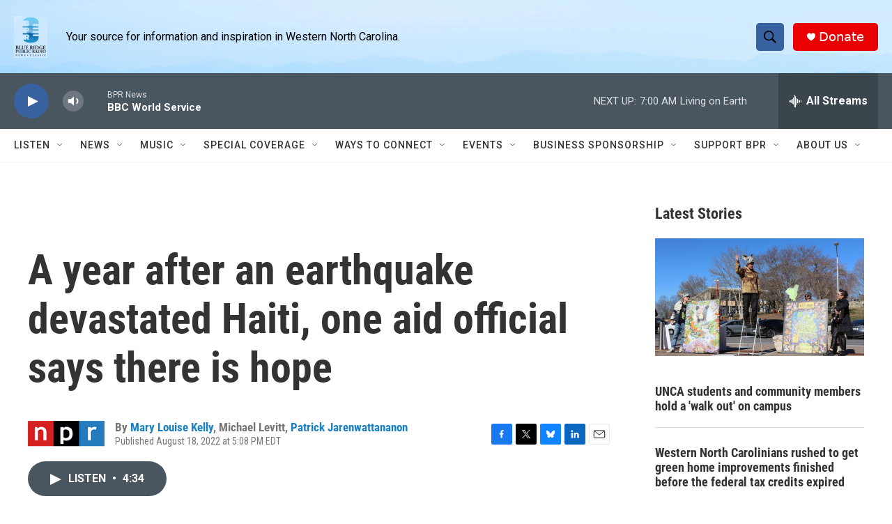

--- FILE ---
content_type: text/html; charset=utf-8
request_url: https://www.google.com/recaptcha/api2/aframe
body_size: 268
content:
<!DOCTYPE HTML><html><head><meta http-equiv="content-type" content="text/html; charset=UTF-8"></head><body><script nonce="lwLwJmEA716VQMBYTvQc3w">/** Anti-fraud and anti-abuse applications only. See google.com/recaptcha */ try{var clients={'sodar':'https://pagead2.googlesyndication.com/pagead/sodar?'};window.addEventListener("message",function(a){try{if(a.source===window.parent){var b=JSON.parse(a.data);var c=clients[b['id']];if(c){var d=document.createElement('img');d.src=c+b['params']+'&rc='+(localStorage.getItem("rc::a")?sessionStorage.getItem("rc::b"):"");window.document.body.appendChild(d);sessionStorage.setItem("rc::e",parseInt(sessionStorage.getItem("rc::e")||0)+1);localStorage.setItem("rc::h",'1768732013399');}}}catch(b){}});window.parent.postMessage("_grecaptcha_ready", "*");}catch(b){}</script></body></html>